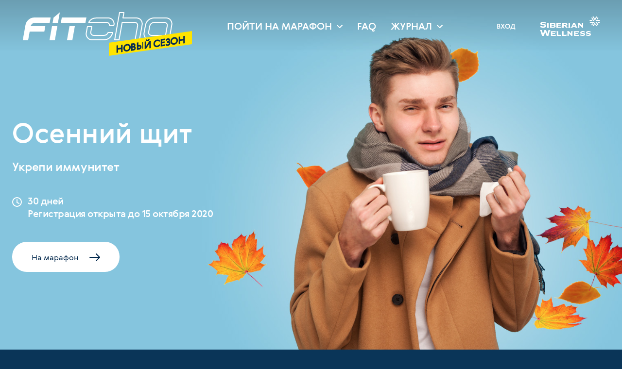

--- FILE ---
content_type: text/html; charset=utf-8
request_url: https://ru.siberianhealth.com/ru/fitcha/start/immunity/
body_size: 10405
content:
<!DOCTYPE html>
<html lang="ru">
<!-- this is ml-7 -->
<head>
    <meta name="viewport" content="width=device-width, initial-scale=1">
    <meta http-equiv="Content-Type" content="text/html; charset=utf-8" />
        <link rel="stylesheet" href="/static/fitcha/css/build.css?1768643784" media="screen" type="text/css"/>    <title>Fitcha</title>
    <script type="text/javascript">
        var shareUrl = 'https://ru.siberianhealth.com/ru/fitcha/start/immunity/';
        var copyLinkLabel = 'Копировать ссылку';
        var assetsPath = '/static/fitcha/';
    </script>
        <script type="text/javascript" language="javascript" src="/static/fitcha/js/build.js?1768643784"></script>    <meta property="og:title" content="FitCha. Новый сезон!">
    <meta property="og:url" content="https://ru.siberianhealth.com/ru/fitcha/start/immunity/">
    <meta property="og:description" content="FitCha. Новый сезон!">
    <meta property="og:image" content="https://ru.siberianhealth.com/static/fitcha/images/share_neutral.jpg?v=2">
    <meta property="og:image:type" content="image/jpeg">
    <meta property="og:image:width" content="720">
    <meta property="og:image:height" content="720">
    <script type="text/javascript" src="/ml_js/class/user/session.js?v=1768730184"></script>
<script type="text/javascript">
    User_Session.init({"cntr":"ru","lang":"ru","locale":"ru","contract":null,"sessionId":"oi57361ur304bdu2e01f4il1ps","mustAuth":false,"isTest":null,"secure":true,"domainName":"siberianhealth.com","requestJSON":false});
</script>    <script type="text/javascript">
    function initSourcebuster() {
        try {
            sbjs.init({
                lifetime: 24,
                session_length: 30,
                domain: 'siberianhealth.com'
            });
        } catch (err) {
            console.error(err);
        }
    }
</script>
<script async onload="initSourcebuster()" src="/ml_js/sourcebuster.min.js"></script>
<!-- Google Tag Manager -->
<script>(function(w,d,s,l,i){w[l]=w[l]||[];w[l].push({'gtm.start':
            new Date().getTime(),event:'gtm.js'});var f=d.getElementsByTagName(s)[0],
        j=d.createElement(s),dl=l!='dataLayer'?'&l='+l:'';j.async=true;j.src=
        'https://www.googletagmanager.com/gtm.js?id='+i+dl;f.parentNode.insertBefore(j,f);
    })(window,document,'script','dataLayer','GTM-M7FJTHM');</script>
<!-- End Google Tag Manager -->    <!-- Yandex.Metrika counter-->
<script type="text/javascript" >
    (function(m,e,t,r,i,k,a){m[i]=m[i]||function(){(m[i].a=m[i].a||[]).push(arguments)};
        m[i].l=1*new Date();k=e.createElement(t),a=e.getElementsByTagName(t)[0],k.async=1,k.src=r,a.parentNode.insertBefore(k,a)})
    (window, document, "script", "https://mc.yandex.ru/metrika/tag.js", "ym");

    ym(21951292, "init", {
        clickmap:true,
        trackLinks:true,
        accurateTrackBounce:true,
        webvisor:true,
        trackHash:true,
        ecommerce:"dataLayer"
    });
</script>
<!-- /Yandex.Metrika counter-->    </head>
<body class="menu-detached">
<!-- Google Tag Manager (noscript) -->
<noscript><iframe src="https://www.googletagmanager.com/ns.html?id=GTM-M7FJTHM"
                  height="0" width="0" style="display:none;visibility:hidden"></iframe></noscript>
<!-- End Google Tag Manager (noscript) -->
<noscript><div><img src="https://mc.yandex.ru/watch/21951292" style="position:absolute; left:-9999px;" alt="" /></div></noscript><div class="scene scene_restart-immunity scene_autumn-shield scene_ru">
    <div class="header header_mode_course">
    <div class="header__bg"></div>
    <div class="wrapper">
        <div class="header__text">
            <div class="header__text--left">
                    <div class="header__text--header">Осенний щит</div>
<div class="header__text--desc">
                                <p>Укрепи иммунитет</p>
                            </div>    <div class="header__text--term-cost">
            <div class="term">
                <svg width="20" height="20">
                    <use xlink:href="/static/fitcha/images/sprite.svg#icon-clock"></use>
                </svg>
                <span>
                                                                                                                30 дней                                                                                            <br />                                                        Регистрация открыта до 15 октября 2020                                                                                </span>
            </div>
            </div>
                <div class="header__text--button">
                    <a class="header__button button button_size_m button_theme_white analyticGoToCourseMoreInfo" href="#subscriptionsBlock">
                        <span>На марафон</span>
                        <svg width="22" height="16">
                            <use xlink:href="/static/fitcha/images/sprite.svg#icon-arrow-right"></use>
                        </svg>
                    </a>
                </div>
            </div>
        </div>
    </div>
</div>

<div class="top top_white">
    <div class="top__background"></div>
    <div class="top__overlay"></div>
    <div class="wrapper">
        <div class="fitcha-logo">
            <a href="/ru/fitcha/">
                <svg>
                    <use xlink:href="/static/fitcha/images/sprite.svg#fitcha-logo"></use>
                </svg>
                <span>Новый сезон</span>
            </a>
        </div>
        <nav class="navigation">
            <a class="navigation__link navigation__link_dropdown" href="#marathons">
                <span>Пойти на марафон</span>
                <svg width="12" height="7">
                    <use xlink:href="/static/fitcha/images/sprite.svg#icon-chevron_down"></use>
                </svg>
            </a>
                                                <a class="navigation__link" href="https://static.siberianhealth.com/public/DigitalMedia/SugarPatrol/FAQ%20marathon.pdf">
                                    <span>FAQ</span>
                </a>
                                        <a class="navigation__link navigation__link_dropdown" href="#journal">
                    <span>Журнал</span>
                    <svg width="12" height="7">
                        <use xlink:href="/static/fitcha/images/sprite.svg#icon-chevron_down"></use>
                    </svg>
                </a>
                    </nav>
        <div class="widget">
            <ul class="widget__list">
                <li class="widget__item">
                                            <a href="/ru/fitcha/auth/?returnUrl=https://ru.siberianhealth.com/ru/fitcha/start/immunity/" class="widget__link">
                                                                                                    <span class='enter analyticGoToAuth'>вход</span>
                                            </a>
                </li>
            </ul>
        </div>
        <div class="sw-logo">
            <a href="https://siberianhealth.com">
                <svg>
                    <use xlink:href="/static/fitcha/images/sprite.svg#sw-logo"></use>
                </svg>
            </a>
        </div>
        <div class="mobile-menu">
            <a href="#">
                <svg width="26" height="18">
                    <use xlink:href="/static/fitcha/images/sprite.svg#icon-burger"></use>
                </svg>
            </a>
        </div>
    </div>
    <nav class="navigation-dropdown" id="marathons">
        <div class="wrapper">
                                            <a class="navigation__link" href="/ru/fitcha/start/beauty-code/">Код красоты: микробиом</a>
                                            <a class="navigation__link" href="/ru/fitcha/start/keforma-sport-club-nutrition/">Keforma Sport Club Nutrition</a>
                                            <a class="navigation__link" href="/ru/fitcha/start/fragrance-box/">Шкатулка ароматов Siberian Wellness</a>
                                                                                                                                            <a class="navigation__link" href="/ru/fitcha/start/promo-nutrilogic/">Промо по нутрициологии</a>
                                            <a class="navigation__link" href="/ru/fitcha/start/pro-money/">PROmoney</a>
                                                                                                                                                                                                                                                                                                                                                            <a class="navigation__link" href="/ru/fitcha/start/neuro-detox-360/">НейроДетокс 360</a>
                                            <a class="navigation__link" href="/ru/fitcha/start/health-package/">Health package</a>
                                                                                                                                                                    </div>
    </nav>
            <nav class="navigation-dropdown" id="journal">
            <div class="wrapper">
                <a class="navigation__link" href="/ru/fitcha/news/">Новости</a>
                <a class="navigation__link" href="/ru/fitcha/experts/">Мнение эксперта</a>
                                <a class="navigation__link" href="/ru/fitcha/recipes/">Рецепты</a>
                            </div>
        </nav>
    </div><div class="course">

            <div class="course__block course__block_mode_intro">
            <div class="wrapper">
                    <div class="course-steps">

                    <div class="course-step">
                        <div class="course-step__image">
                            <svg width="70" height="58">
                                <use xlink:href="/static/fitcha/images/sprite.svg#icon-checklist-pen"></use>
                            </svg>
                        </div>
                        <div class="course-step__title">Специальная программа</div>
                        <div class="course-step__desc">Качаем иммунитет 30&nbsp;дней! Получаем новые знания, взрываем мифы и&nbsp;предубеждения на&nbsp;тему иммунитета.</div>
                    </div>

                    <div class="course-step">
                        <div class="course-step__image">
                            <svg width="60" height="60">
                                <use xlink:href="/static/fitcha/images/sprite.svg#icon-certificate"></use>
                            </svg>
                        </div>
                        <div class="course-step__title">Яркие бонусы</div>
                        <div class="course-step__desc">Скидки на&nbsp;участие в&nbsp;следующих wellness марафонах и&nbsp;на&nbsp;продукцию Siberian Wellness, а&nbsp;также лайфхаки от&nbsp;экспертов ЗОЖ.</div>
                    </div>

                    <div class="course-step">
                        <div class="course-step__image">
                            <svg width="105" height="52">
                                <use xlink:href="/static/fitcha/images/sprite.svg#icon-cup-stars"></use>
                            </svg>
                        </div>
                                                    <div class="course-step__title">Еженедельные розыгрыши</div>
                            <div class="course-step__desc">Умные колонки &laquo;Алиса&raquo;, фитнес-браслеты, умные весы, другие устройства и&nbsp;атрибутика/продукция Siberian Wellness.</div>
                                            </div>

                </div>

            </div><!-- /.wrapper -->
        </div><!-- /.course__block -->

    
    <div class="course__block">
        <div class="course__header">Что ты получишь</div>

                    <div class="course-cards course-cards--new">

                                    <div class="course-card course-card_theme_gray">
    <div class="course-card__image" style="background-image:url(https://static.siberianhealth.com/public/blog-post/ru-big.jpg);"></div>
    <div class="course-card__info">
        <div class="course-card__info-wrapper">
                                                <div class="course-card__title">Продукт</div>
                <div class="course-card__desc">Экспертный контент включает рекомендации по комплексному применению продуктов Siberian Wellness для поддержки иммунитета. Ты можешь придерживаться их или выбрать любые другие наши продукты, предназначенные для иммунной защиты.</div>
                                        </div>
    </div>
</div>                
                <div class="course-card course-card_theme_yellow">
                    <div class="course-card__image" style="background-image:url(/static/fitcha/images/restart_immunity_course_card_2.jpg);"></div>
                    <div class="course-card__info">
                        <div class="course-card__info-wrapper">
                            <div class="course-card__title">Экспертный контент</div>
                            <div class="course-card__desc">30&nbsp;дней мы&nbsp;будем заниматься иммунным ликбезом и&nbsp;закреплять знания на&nbsp;практике. Ты&nbsp;узнаешь, с&nbsp;чего начинается иммунитет и&nbsp;как сделать его сильным союзником в&nbsp;борьбе с&nbsp;вирусами.</div>
                        </div>
                    </div>
                </div>

                <div class="course-card course-card_theme_gray">
                    <div class="course-card__image" style="background-image:url(/static/fitcha/images/restart_immunity_course_card_3.jpg);"></div>
                    <div class="course-card__info">
                        <div class="course-card__info-wrapper">
                            <div class="course-card__title">Поддержка</div>
                            <div class="course-card__desc">Каждый день&nbsp;&mdash; новый шаг к&nbsp;достижению цели под чутким руководством наших экспертов. Скучные советы и&nbsp;непроверенные страшилки&nbsp;&mdash; это не&nbsp;про нас! Прокачиваем иммунитет, поддерживаем питанием и&nbsp;активным образом жизни.</div>
                        </div>
                    </div>
                </div>

            </div><!-- /.course-cards -->
            </div><!-- /.course__block -->
    <div class="course__block" id="info">
    <div class="wrapper">

        <div class="course-info-block">
            <div class="course-info-block__text">                    
                <div class="course-info-block__title">Если я впервые заказываю продукцию Siberian Wellness, для меня будут бонусы?</div>
                <div class="course-info-block__subtitle">Конечно! Для тех, кто впервые в Siberian Wellness, – еще больше осенних бонусов!</div>
                <div class="course-info-block__desc">
                    <ul>
                        <li><strong>В&nbsp;ноябре</strong>: зарегистрируйся в Компании и в месяц регистрации стань участником марафона «Осенний щит».</li>
                        <li><strong>В&nbsp;декабре</strong>: получи скидку 7% по промокоду FITCHA7 на любой заказ от 1700 рублей*!</li>
                        <li><strong>В&nbsp;январе</strong>: сделай заказ на сумму от 1700 рублей* и получи сертификат на 350 бонусных рублей** в феврале. А еще тебя ждет кэшбэк за каждый заказ – до 15% (для Клиента) и до 25% (для Бизнес-Партнера)!</li>
                        <p><small><em>* Сумма заказа должна составлять 50 и более баллов.<br>** Условия акции действуют только при выполнении 50 баллов в ноябре, декабре и январе 2021 г.</em></small></p>
                    </ul>
                    <p><small><a href="https://ru.siberianhealth.com/ru/privileged-client/">Условия</a> начисления кэшбэка для Привилегированных клиентов</small></p>
                    <p><small><a href="https://ru.siberianhealth.com/ru/business-new/#/profit">Условия</a> для Бизнес-Партнеров</small></p>
                </div>
            </div>
            <div class="course-info-block__image">
                <img src="https://static.siberianhealth.com/public/DigitalMedia/Fitcha/images/immunity-info-img_ru.png" alt="">
            </div>
        </div>

    </div><!-- /.wrapper -->
        </div><!-- /.course__block -->
    <div class="course__block course__block_theme_blue" id="subscriptionsBlock">
        <div class="wrapper">
                <div style="text-align: center;font-size: 22px;line-height: 59px;font-weight: 500;">Регистрация закрыта</div>
        </div>
    </div>
</div>
    <div class="info-line">
        <div class="wrapper">
            <div class="share-block">
                <div class="share-block__title">Поделиться:</div>
                <div class="share-block__list">
                    <div class="share-block__yandex" data-url="https://ru.siberianhealth.com/ru/fitcha/start/immunity/" data-title="FitCha. Новый сезон!" data-description="FitCha. Новый сезон!" data-image="https://ru.siberianhealth.com/static/fitcha/images/share_neutral.jpg"></div>
                </div>
                <div class="share-block__svg">
                    <svg class="social-svg-vkontakte" width="54" height="53" xmlns="http://www.w3.org/2000/svg"><g fill="none" fill-rule="evenodd"><rect stroke="#E8E8E8" x=".5" y=".5" width="52.266" height="52" rx="26"/><path d="M39.368 29.346c-1.772-1.63-1.772-1.63-.035-3.858.313-.404.675-.868 1.082-1.405 2.698-3.566 2.81-4.744 2.565-5.427-.156-.426-.61-.937-1.898-.937 0 0 .259.016-5.268.042a1.67 1.67 0 0 0-.835.21c-.414.248-.645.712-.706.848-.849 2.244-3.181 6.394-4.1 6.792-.364-.417-.253-2.097-.177-3.229.148-2.232.317-4.761-1.594-5.217-1.348-.325-5.285-.413-6.605.232-.539.262-1.252.911-1.15 1.532l.158.564.505.065c.332.04.75.175.934.423.465.675.565 5.08.104 5.668-.856-.09-3.18-4.175-4.185-6.698-.036-.087-.233-.535-.622-.818-.41-.3-.917-.397-1.135-.424l-4.516.029c-.23.007-1.016.066-1.428.554-.456.535-.193 1.32-.12 1.507.146.327 3.618 8.06 7.644 12.219 3.44 3.552 6.851 3.452 9.38 3.475 1.724 0 1.943-.079 2.171-.325.474-.505.511-1.232.543-1.875.048-.972.131-1.295.563-1.43.334 0 1.167.956 1.664 1.528.615.707 1.252 1.436 1.95 1.912.998.68 1.856.782 2.278.782 0 0-.22-.008 4.452-.064.145-.008 1.433-.11 1.913-1.015.195-.369.317-.99-.226-1.885-.682-1.234-2.135-2.698-3.306-3.775z" fill="#00B9F0"/></svg>
                    <svg class="social-svg-facebook" width="55" height="53" xmlns="http://www.w3.org/2000/svg"><g transform="translate(.882)" fill="none" fill-rule="evenodd"><rect stroke="#E8E8E8" x=".5" y=".5" width="52.266" height="52" rx="26"/><path d="M35.044 21.859h-5.852v-2.546c0-1.197.814-1.476 1.387-1.476h4.097V12.57l-5.935-.017c-5.383 0-6.405 3.927-6.405 6.441v2.865h-4.113v5.344h4.113v16.034h6.856V27.203h5.28l.572-5.344z" fill="#00B9F0"/></svg>
                    <svg class="social-svg-twitter" width="54" height="53" xmlns="http://www.w3.org/2000/svg"><g transform="translate(.166)" fill="none" fill-rule="evenodd"><rect stroke="#E8E8E8" x=".5" y=".5" width="52.266" height="52" rx="26"/><path d="M42.052 18.417c-1.067.478-1.967.494-2.922.02 1.232-.74 1.288-1.259 1.733-2.659a11.941 11.941 0 0 1-3.785 1.456 5.94 5.94 0 0 0-4.35-1.892c-3.292 0-5.96 2.682-5.96 5.986 0 .47.053.927.154 1.364-4.954-.249-9.345-2.633-12.284-6.255a5.99 5.99 0 0 0-.808 3.011 5.99 5.99 0 0 0 2.652 4.982 5.928 5.928 0 0 1-2.699-.748l-.001.075c0 2.9 2.055 5.319 4.782 5.87a5.957 5.957 0 0 1-2.693.102c.76 2.378 2.96 4.109 5.568 4.157a11.943 11.943 0 0 1-8.823 2.478 16.817 16.817 0 0 0 9.135 2.689c10.963 0 16.956-9.121 16.956-17.031 0-.26-.004-.516-.016-.775 1.163-.843 2.563-1.63 3.361-2.83" fill="#00B9F0"/></svg>
                    <svg class="social-svg-telegram" width="54" height="53" xmlns="http://www.w3.org/2000/svg"><g transform="translate(.45)" fill="none" fill-rule="evenodd"><rect stroke="#E8E8E8" x=".5" y=".5" width="52.266" height="52" rx="26"/><path d="M38.982 13.549l-5.191 24.845a.832.832 0 0 1-1.301.5l-7.087-5.12a1.176 1.176 0 0 0-1.429.04l-3.929 3.187a.831.831 0 0 1-1.317-.394l-2.729-8.73-7.048-2.618c-.716-.267-.722-1.272-.008-1.546L37.87 12.61a.83.83 0 0 1 1.112.94zm-6.919 4.493l-13.775 8.441a1.377 1.377 0 0 0-.606 1.553l1.49 5.207c.105.37.643.331.695-.05l.387-2.855c.073-.538.33-1.033.73-1.403L32.353 18.42c.213-.196-.042-.53-.29-.378z" fill="#00B9F0" fill-rule="nonzero"/></svg>
                </div>
            </div>
            <div class="auth-block"><a href="/ru/fitcha/auth/" class="analyticGoToAuthInShare">Авторизуйся</a>, если зарегистрирован в Siberian Wellness</div>
        </div>
    </div>
<script type="text/javascript" src="/ml_js/controller/fitcha/start.js?v=1.861"></script>
<script type="text/javascript">
    $(function() {
        Controller_Fitcha_Start.init({"courseId":4});
    });
</script>                    <div class="footer">
        <div class="wrapper">
            <div class="footer__top">
                <ul>
                    <li>
                        <div class="footer__header">Курс</div>
                        <ul>
                                                                                            <li><a href="/ru/fitcha/start/beauty-code/">Код красоты: микробиом</a></li>
                                                                                            <li><a href="/ru/fitcha/start/keforma-sport-club-nutrition/">Keforma Sport Club Nutrition</a></li>
                                                                                            <li><a href="/ru/fitcha/start/fragrance-box/">Шкатулка ароматов Siberian Wellness</a></li>
                                                                                            <li><a href="/ru/fitcha/start/prebiotics/">Пребиотики с Дмитрием Алексеевым</a></li>
                                                                                            <li><a href="/ru/fitcha/start/keforma-slender-sport-club/">Keforma Sport Club Стройность</a></li>
                                                                                            <li><a href="/ru/fitcha/start/make-money-sw-navigator/">Делай деньги с навигатором SWmoney</a></li>
                                                                                            <li><a href="/ru/fitcha/start/tea-workshop/">Мастерская чая</a></li>
                                                                                                                            <li><a href="/ru/fitcha/start/keforma-sport-club/">Keforma Sport Club</a></li>
                                                                                                                                                            <li><a href="/ru/fitcha/start/be-harmony/">Настрой на стройность</a></li>
                                                                                            <li><a href="/ru/fitcha/start/pro-health/">PRO Здоровье</a></li>
                                                                                            <li><a href="/ru/fitcha/start/financial-literacy/">Финансовая грамотность</a></li>
                                                                                            <li><a href="/ru/fitcha/start/make-up-2022/">Марафон Make up 2022</a></li>
                                                                                                                            <li><a href="/ru/fitcha/start/teeths-marathon/">Марафон красивой улыбки</a></li>
                                                                                            <li><a href="/ru/fitcha/start/make-up/">Марафон Make up</a></li>
                                                                                            <li><a href="/ru/fitcha/start/glucontrol/">GLUCOntrol</a></li>
                                                                                            <li><a href="/ru/fitcha/start/nutrition-pro/">Nutrition PRO</a></li>
                                                                                            <li><a href="/ru/fitcha/start/change-world/">Меняю мир</a></li>
                                                                                            <li><a href="/ru/fitcha/start/health-kids/">Healthy Kids</a></li>
                                                                                            <li><a href="/ru/fitcha/start/spring-reneval/">Весеннее обновление</a></li>
                                                                                            <li><a href="/ru/fitcha/start/beauty-marathon/">Beauty-марафон</a></li>
                                                                                            <li><a href="/ru/fitcha/start/january-restart/">Январь: Перезагрузка</a></li>
                                                                                                                            <li><a href="/ru/fitcha/start/sugar-patrol/">Сахарный патруль</a></li>
                                                                                            <li><a href="/ru/fitcha/start/immunity-detox-pro/">Detox PRO</a></li>
                                                                                                                                                            <li><a href="/ru/fitcha/start/neuro-detox-360/">НейроДетокс 360</a></li>
                                                                                            <li><a href="/ru/fitcha/start/health-package/">Health package</a></li>
                                                                                                                                                                                                                                                                                                                                                    </ul>
                    </li>
                                                        </ul>
            </div>
            <div class="footer__bottom">
                <a href="/ru/fitcha/">
                    <svg class="logo" viewBox="0 0 222 43" xmlns="http://www.w3.org/2000/svg">
                        <g fill="none" fill-rule="evenodd">
                            <path class="fill" d="M57.73 9.177l-1.2 6.803h36.323l1.199-6.803H57.731zm12.456 13.038l-3.503 19.843h6.811l3.5-19.843h-6.808z"/>
                            <path class="stroke" d="M194.57 9.176c-6.258 0-12.248 5.087-13.352 11.338l-1.8 10.206c-1.105 6.252 3.089 11.338 9.348 11.338h15.324l1.2-6.804h-15.323c-2.504 0-4.182-2.033-3.74-4.534l1.803-10.206c.44-2.5 2.835-4.536 5.34-4.536h17.025c2.504 0 4.182 2.035 3.741 4.536l-2.603 14.74-1.2 6.804h6.81l3.803-21.544c1.103-6.25-3.09-11.338-9.35-11.338H194.57z" stroke-width="1.2"/>
                            <path class="fill" d="M17.156 9.176c-6.258 0-12.249 5.087-13.353 11.338L0 42.058h6.81L9.112 29.02h22.135l1.201-6.804H10.314l.3-1.7c.441-2.502 2.839-4.537 5.341-4.537h23.27l1.2-6.802H17.157z"/>
                            <path class="stroke" d="M142.361 1.24l-3.403 19.274-3.803 21.544h6.811l3.802-21.544c.003-.01.007-.02.007-.03l.796-4.506h19.295c2.504 0 4.18 2.035 3.74 4.536l-3.804 21.544h6.81l3.805-21.544c1.102-6.25-3.091-11.338-9.352-11.338H147.77l1.401-7.936h-6.81zM108.342 9.176c-4.645 0-9.137 2.804-11.598 6.802h27.422c2.504 0 4.182 2.035 3.74 4.536h6.81c1.105-6.25-3.09-11.338-9.348-11.338h-17.026zM94.689 22.215l-1.502 8.505c-1.103 6.252 3.092 11.338 9.35 11.338h17.026c6.26 0 12.249-5.086 13.353-11.338h-6.81c-.442 2.501-2.838 4.534-5.342 4.534h-17.027c-2.502 0-4.18-2.033-3.739-4.534l1.5-8.505h-6.81z" stroke-width="1.2"/>
                            <path class="fill" d="M45.673 9.176l-1.201 6.802h6.81L53.884 1.24zM43.37 22.215l-3.5 19.844h6.81l3.502-19.844z"/>
                        </g>
                    </svg>
                </a>
                <div class="footer__splitter"></div>
                <a href="https://siberianhealth.com">
                    <svg width="149" height="49" xmlns="http://www.w3.org/2000/svg"><g fill="none" fill-rule="evenodd"><g fill="#FFF"><path d="M9.11 18.883c3.52.294 6.343 1.393 6.343 4.314 0 2.653-2.07 4.662-7.446 4.662-2.393 0-4.166-.295-6.317-1.045-.538-.188-.832-.026-1.13.51l-.429-.162 1.694-4.126c1.746 1.285 3.467 1.796 6.101 1.796 2.5 0 3.844-.697 3.844-1.58 0-.94-1.64-1.18-5.457-1.449C3.652 21.617.91 20.651.91 17.892c0-2.814 2.877-4.449 6.532-4.449 1.881 0 4.382.483 6.182 1.126.592.188.94.027 1.21-.402l.403.189-1.638 3.402c-1.507-.724-4.006-1.286-5.968-1.286-1.478 0-3.066.268-3.066 1.097 0 .805.943 1.019 4.544 1.314M17.235 27.238c.563 0 .887-.321.887-.911V17.28c0-.59-.324-.91-.914-.91v-.456h5.425v.456c-.591 0-.913.32-.913.91v9.047c0 .59.322.91.886.91v.456h-5.371v-.455zM38.82 24.266c0 2.302-1.69 3.426-5.129 3.426h-8.405V17.279c0-.561-.349-.909-.913-.909v-.455h8.675c3.544 0 5.342 1.043 5.342 2.918 0 1.205-.724 2.114-1.771 2.542 1.45.455 2.201 1.42 2.201 2.891zm-9.935-3.587h4.269c1.235 0 1.773-.374 1.773-1.231 0-.936-.644-1.285-2.31-1.285h-3.732v2.516zm6.229 3.266c0-.883-.617-1.339-2.228-1.339h-4.001v2.838h3.974c1.424 0 2.255-.482 2.255-1.499zM53.44 24.427v3.266H41.3v-10.44c0-.561-.322-.884-.911-.884v-.455h12.62v3.266h-.484c0-.588-.322-.909-.885-.909h-6.714v2.167h6.552v2.248h-6.552v2.651h7.144c.563 0 .885-.32.885-.91h.484zM69.216 27.21v.483h-4.27l-3.035-4.39H59.63v4.39h-3.625V17.28a.904.904 0 0 0-.914-.91v-.456h8.567c2.847 0 4.78 1.472 4.78 3.507 0 1.606-1.209 2.918-2.9 3.507l2.605 3.747c.268.401.617.536 1.074.536zm-9.587-6.183h2.928c1.395 0 2.12-.508 2.12-1.445 0-.991-.644-1.418-2.04-1.418H59.63v2.863zM70.67 27.238c.563 0 .887-.321.887-.911V17.28c0-.59-.324-.91-.913-.91v-.456h5.425v.456c-.592 0-.914.32-.914.91v9.047c0 .59.322.91.887.91v.456H70.67v-.455zM93.182 27.238v.455h-4.269l-1.102-2.41h-5.343l-1.1 2.41h-3.95v-.455c.457 0 .806-.189.968-.51l3.947-8.512c.19-.373.295-.801.295-1.15 0-.454-.16-.696-.455-.696v-.456h5.048l4.888 10.76c.16.348.563.564 1.073.564zm-6.229-3.854l-1.773-3.935-1.827 3.935h3.6zM107.977 15.915v.455c-.563 0-.913.321-.913.91v10.412h-2.577l-6.66-7.147v7.147h-3.224V17.28c0-.59-.321-.91-.911-.91v-.456h4.485l5.664 6.076v-6.076h4.136zM25.72 34.216v.482c-.807.107-1.37.509-1.532 1.072l-3.494 12.54h-4.166l-3.55-9.244-3.331 9.243H5.48L1.233 35.368c-.135-.428-.537-.67-1.102-.67v-.482h4.623l2.985 9.03 3.44-9.03h3.79l3.494 8.949 2.526-8.95h4.731zM39.743 45.037v3.266H27.604v-10.44c0-.56-.322-.883-.913-.883v-.455h12.622v3.266h-.484c0-.588-.322-.91-.885-.91H31.23v2.168h6.552v2.248H31.23v2.651h7.144c.563 0 .885-.32.885-.91h.484zM42.858 37.89c0-.589-.322-.91-.913-.91v-.455h4.538v9.102h5.908c.59 0 .913-.322.913-.91h.457v3.587H42.858V37.89zM56.339 37.89c0-.589-.322-.91-.914-.91v-.455h4.54v9.102h5.906c.592 0 .914-.322.914-.91h.457v3.587H56.339V37.89zM83.375 36.526v.455c-.563 0-.913.32-.913.91v10.412h-2.577l-6.66-7.147v7.147h-3.222V37.892c0-.59-.322-.911-.913-.911v-.455h4.484l5.665 6.076v-6.076h4.136zM98.312 45.037v3.266H86.174v-10.44c0-.56-.322-.883-.912-.883v-.455h12.62v3.266H97.4c0-.588-.322-.91-.885-.91h-6.715v2.168h6.553v2.248H89.8v2.651h7.145c.563 0 .885-.32.885-.91h.483zM107.37 41.075c2.984.374 5.458 1.018 5.458 3.563 0 2.707-2.742 3.832-5.914 3.832-2.124 0-4.328-.401-6.56-1.206l.968-3.162.458.135c-.08.509.187.83.779 1.098 1.237.51 2.445.723 3.95.723 1.291 0 2.823-.187 2.823-1.151 0-.751-.886-1.018-4.382-1.368-2.177-.213-4.407-1.018-4.407-3.296 0-2.464 2.794-3.884 6.236-3.884 1.8 0 3.44.348 5.644 1.153l-1.397 2.973-.43-.213c.133-.323.053-.724-.43-.94-.888-.374-2.553-.562-3.549-.562-1.13 0-2.58.296-2.58 1.18 0 .643 1.021.83 2.285.99l1.049.135zM121.784 41.075c2.984.374 5.458 1.018 5.458 3.563 0 2.707-2.742 3.832-5.914 3.832-2.124 0-4.328-.401-6.56-1.206l.97-3.162.456.135c-.08.509.187.83.779 1.098 1.237.51 2.447.723 3.952.723 1.29 0 2.821-.187 2.821-1.151 0-.751-.886-1.018-4.382-1.368-2.176-.213-4.407-1.018-4.407-3.296 0-2.464 2.794-3.884 6.236-3.884 1.802 0 3.44.348 5.646 1.153l-1.399 2.973-.43-.213c.135-.323.054-.724-.43-.94-.888-.374-2.553-.562-3.549-.562-1.127 0-2.58.296-2.58 1.18 0 .643 1.021.83 2.285.99l1.048.135z"/></g><path fill="#00B9F0" d="M142.598 7.63l1.965-3.392-1.463-2.525-3.428 5.917zM137.207 11.887h11.785l-1.462-2.525h-8.86zM143.6 16.144h3.93l1.462-2.526h-6.854zM134.198 13.618h-11.786l1.463 2.527h8.86zM127.804 9.361h-3.93l-1.462 2.526h6.854zM135.702 14.484l-5.894 10.174h2.928l4.43-7.649zM128.807 17.875l-1.965 3.392 1.464 2.525 3.427-5.917zM134.198 11.887l-5.892-10.174-1.463 2.525 4.429 7.65zM136.705 21.267l1.965 3.392h2.925l-3.427-5.917zM137.207 13.618l5.893 10.174 1.462-2.525-4.43-7.649zM141.595.847h-2.926l-2.968 5.123-2.966-5.123h-2.926l5.892 10.174z"/></g></svg>
                </a>
                                    <div class="footer__agreement"><a href="https://static.siberianhealth.com/public/DigitalMedia/SugarPatrol/Pravila_provedeniya_programmy_FitCha._novyy_sezon.pdf" target="_blank">Правила проведения Программы «FitCha. Новый сезон»</a></div>
                    <div class="footer__copy">© 1996 - 2026. ООО Международная компания «Сибирское здоровье». Все права защищены.</div>
                            </div>
            <div class="footer__award">
                <img src="/static/fitcha/images/footer-award.svg" alt="">
                <div>Siberian Wellness – официальный поставщик XXIX Всемирной зимней универсиады 2019 года в г. Красноярске в категории «Обогащенные продукты питания».</div>
                                    <div class="footer__agreement"><a href="https://static.siberianhealth.com/public/DigitalMedia/SugarPatrol/Pravila_provedeniya_programmy_FitCha._novyy_sezon.pdf" target="_blank">Правила проведения Программы «FitCha. Новый сезон»</a></div>
                    <div class="footer__copy">© 1996 - 2026. ООО Международная компания «Сибирское здоровье». Все права защищены.</div>
                            </div>
        </div>
    </div>
</div>
<div class="burger-menu">
    <div class="burger-menu__close">
        <svg width="16" height="16" xmlns="http://www.w3.org/2000/svg"><g stroke="#FFF" stroke-width="1.5" fill="none" fill-rule="evenodd" stroke-linecap="round" stroke-linejoin="round"><path d="M15 1L8 8 1 1"/><path d="M.896 14.858l7-7 7 7"/></g></svg>
    </div>
    <div class="burger-menu__wrapper">
        <div class="burger-menu__top">
            <a href="/ru/fitcha/auth/" class="enter-link"><svg width="16" height="16" xmlns="http://www.w3.org/2000/svg">
                    <path d="M8 8c2.21 0 4-1.79 4-4s-1.79-4-4-4-4 1.79-4 4 1.79 4 4 4zm0 2c-2.67 0-8 1.34-8 4v1c0 .55.45 1 1 1h14c.55 0 1-.45 1-1v-1c0-2.66-5.33-4-8-4z" fill-rule="evenodd"/></svg>
                                    <span class='enter'>вход</span>
                            </a>
                    </div>
        <div class="burger-menu__menu">
            <ul>
                <li>
                    <div class="footer__header">Пойти на марафон</div>
                    <ul>
                                                    <li><a href="/ru/fitcha/start/immunity-detox-pro/">Detox PRO</a></li>
                                                                                                                                                                                                    <li><a href="/ru/fitcha/start/sugar-patrol/">Сахарный патруль</a></li>
                                                                            <li><a href="https://static.siberianhealth.com/public/DigitalMedia/SugarPatrol/FAQ%20marathon.pdf" target="_blank">FAQ</a></li>
                                            </ul>
                </li>
                                    <li>
                        <div class="footer__header">Журнал</div>
                        <ul>
                            <li><a href="/ru/fitcha/news/">Новости</a></li>
                            <li><a href="/ru/fitcha/experts/">Мнение эксперта</a></li>
                                                        <li><a href="/ru/fitcha/recipes/">Рецепты</a></li>
                                                    </ul>
                    </li>
                                            </ul>
        </div>
            </div>
</div><script type="text/javascript">
    $(function() {
        Controller_Fitcha_Index.init();
        Controller_Fitcha_Analytic.init();
    });
</script>
</body>
</html>

--- FILE ---
content_type: image/svg+xml
request_url: https://ru.siberianhealth.com/static/fitcha/images/footer-award.svg
body_size: 21872
content:
<svg width="126" height="123" xmlns="http://www.w3.org/2000/svg" xmlns:xlink="http://www.w3.org/1999/xlink"><defs><path id="a" d="M0 121.906h125.835V0H0z"/></defs><g transform="translate(0 -3)" fill="none" fill-rule="evenodd"><path d="M38.561 107.343l1.998 4.092s.09.15 0 .21-.299.06-.299.06l-2.109.23s-.22 0-.21.11c.01.11.23.14.51.16l2.378.24c.136.01.257.09.32.21.072.145.152.285.24.421 0 0 .13.18 0 .23a4.453 4.453 0 0 1-.72.08l-3.846.45s-.15 0-.15.09.06.13.21.14l2.627.28a.701.701 0 0 1 .41.16c.129.148.266.288.41.421 0 0 .15.13 0 .16s-.88.12-.88.12l-3.947.33s-.139 0-.139.1.1.13.22.14l5.785.42a.445.445 0 0 1 .24 0c.08 0 .08.08.08.08l.489.49s.12.1.1.14a.127.127 0 0 1-.11.07l-4.786.43s-.16 0-.18.11c-.02.111.16.13.16.13l5.995.481a.441.441 0 0 1 .33.14c.13.15.45.46.45.46s.09.111 0 .141c-.09.03-.35.06-.35.06l-4.616.37s-.12 0-.12.09.07.14.18.14l4.915.46s.21 0 .15.18l-.12.501s0 .15-.28.18l-2.747.36s-.15 0-.15.09 0 .12.19.14l2.608.28s.21 0 .17.24c-.04.24-.56 3.132-.56 3.132s0 .14-.06.14a1.73 1.73 0 0 1-.33-.18l-4.835-3.001-5.586 3.381s-.23.15-.39 0c-.159-.15-.05-.55-.05-.55l1-6.003-4.556-4.543s-.21-.31.09-.46c.3-.15 6.374-.94 6.374-.94l2.847-5.704s.09-.27.32-.25c.23.02.32.35.32.35" fill="#FFF"/><path d="M51.154 107.324l1.999 4.092s.08.15 0 .2c-.08.05-.3.06-.3.06l-2.158.23s-.21 0-.2.11c.01.11.23.14.52.16l2.367.24a.39.39 0 0 1 .32.2c.072.149.152.292.24.43 0 0 .13.17 0 .221-.234.05-.471.077-.71.08l-3.847.46s-.149 0-.149.08.06.13.21.14l2.628.29c.15.008.293.064.41.161.12.13.419.42.419.42s.15.13 0 .16-.87.11-.87.11l-3.946.33s-.14 0-.14.11.09.13.22.14l5.775.41a.582.582 0 0 1 .24 0c.07.05.07.08.07.08l.49.49s.13.091.099.142c-.03.049-.12.06-.12.06l-4.786.43s-.16 0-.17.11c-.01.11.15.13.15.13l5.995.49a.43.43 0 0 1 .33.14c.145.157.299.308.46.45 0 0 .08.11 0 .14-.08.03-.35.05-.35.05l-4.627.37s-.12 0-.12.09a.15.15 0 0 0 .16.14h.001c.11 0 4.936.46 4.936.46s.21 0 .14.181l-.12.5s0 .14-.28.18l-2.748.33s-.14 0-.15.08c-.01.08 0 .12.18.14l2.618.28s.2 0 .16.24c-.04.241-.57 3.142-.57 3.142s0 .12-.05.13a1.804 1.804 0 0 1-.32-.19l-4.845-3.001-5.616 3.362s-.23.16-.38 0-.05-.59-.05-.59l1-6.004-4.586-4.502s-.21-.301.08-.46c.29-.16 6.375-.941 6.375-.941l2.957-5.583s.09-.27.32-.24c.23.03.32.35.32.35" fill="#FFF"/><path d="M63.553 107.324l1.998 4.092s.08.15 0 .2c-.08.05-.3.06-.3.06l-2.147.23s-.21 0-.21.11.24.14.52.16l2.377.24c.131.007.25.084.31.2.09.2.24.43.24.43s.13.17 0 .221c-.233.051-.47.078-.71.08l-3.846.46s-.14 0-.14.08.05.13.21.14l2.628.29a.668.668 0 0 1 .399.161c.12.13.42.42.42.42s.15.13 0 .16-.88.11-.88.11l-3.996.33s-.13 0-.13.11.09.13.21.14l5.785.41a.55.55 0 0 1 .24 0c.08.05.08.08.08.08l.49.49s.119.091.089.142a.14.14 0 0 1-.11.06l-4.785.43s-.16 0-.18.11c-.02.11.16.13.16.13l5.995.49a.428.428 0 0 1 .32.14c.119.15.448.45.448.45s.09.11 0 .14c-.09.03-.359.05-.359.05l-4.616.37s-.12 0-.12.09.06.14.17.14l4.925.46s.2 0 .15.181c-.05.18-.12.5-.12.5s0 .14-.29.18l-2.757.33s-.13 0-.14.08c-.01.08 0 .12.18.14l2.608.28s.2 0 .17.24l-.57 3.142v.13a1.548 1.548 0 0 1-.33-.19l-4.845-3.001-5.536 3.472s-.21.16-.39 0c-.18-.16-.05-.591-.05-.591l1-6.003-4.556-4.502s-.21-.3.09-.46c.3-.16 6.365-.941 6.365-.941l2.857-5.693s.08-.27.32-.24c.24.03.31.35.31.35" fill="#FFF"/><path d="M75.506 107.332l1.999 4.093s.08.15 0 .21-.23.1-.23.1l-2.148.23s-.21 0-.2.11c.01.11.23.14.52.16l2.367.24a.41.41 0 0 1 .33.21c.07.145.146.285.23.42 0 0 .13.18 0 .23a4.336 4.336 0 0 1-.71.08l-3.856.451s-.15 0-.15.09.07.13.21.14l2.628.28c.15.007.294.063.41.16.128.148.265.288.41.421 0 0 .149.13 0 .16-.151.03-.87.12-.87.12l-3.997.33s-.14 0-.14.1.09.13.22.14l5.785.42a.495.495 0 0 1 .25 0c.07 0 .07.08.07.08l.48.49s.13.1.1.14a.13.13 0 0 1-.12.07l-4.786.43s-.16 0-.17.11c-.01.111.15.131.15.131l5.994.48a.438.438 0 0 1 .33.14c.145.162.298.316.46.46 0 0 .09.11 0 .14-.09.03-.35.06-.35.06l-4.626.37s-.14 0-.14.09.09.141.19.141l4.926.46s.21 0 .15.18-.13.5-.13.5 0 .15-.28.18l-2.748.341s-.15 0-.16.09c-.01.09 0 .12.19.14l2.608.28s.21 0 .16.24c-.05.24-.56 3.142-.56 3.142s0 .13-.05.13a1.682 1.682 0 0 1-.32-.18l-4.845-3.002-5.615 3.362s-.23.15-.38 0-.06-.59-.06-.59l1-6.003-4.577-4.493s-.22-.31.08-.46c.3-.15 6.375-.94 6.375-.94l2.857-5.704s.08-.27.32-.25c.24.02.32.35.32.35" fill="#FFF"/><path d="M87.998 107.332l1.998 4.093s.08.15 0 .21-.29.06-.29.06l-2.158.23s-.21 0-.2.11c.01.11.23.14.51.16l2.308.19a.511.511 0 0 1 .35.19l.22.31s.17.21 0 .27a6.97 6.97 0 0 1-.83.11l-3.747.401s-.15 0-.15.09.07.13.21.14c.14.01 9.622.28 9.622.28h1.329a.24.24 0 0 1 .16.07l-.33.38a2.047 2.047 0 0 1-.4.331c-.254.04-.511.063-.769.07l-10.99.44s-.14 0-.14.1.09.13.23.14l10.061.47a.55.55 0 0 1 .24 0c.07.05 0 .13 0 .13l-.26.25-.13.14a.995.995 0 0 1-.3.11l-7.803.54s-.16 0-.18.11c-.02.111.16.12.16.12l6.354.411s.27 0 .27.08a2 2 0 0 1-.33.44s-.24.241-.289.27c-.05.03-.35.09-.35.09l-3.827.36s-.13 0-.13.091c0 .09.07.14.18.14l2.997.24.75.06c.3 0 .35.08.36.16.01.08.1.71.1.71s0 .15-.3.211c-.3.06-1.999.26-1.999.26s-.169 0-.169.1 0 .12.18.14c.18.02-.2 0 2.307.26a.24.24 0 0 1 .25.23v.01c0 .26.52 3.002.52 3.002a.51.51 0 0 1-.1.48c-.13.13-.56-.16-.56-.16l-5.425-3.281-5.615 3.411s-.22.15-.38 0 0-.59 0-.59l1-6.003-4.577-4.493s-.22-.31.08-.46c.3-.15 6.485-.82 6.485-.82l2.857-5.704s.09-.26.32-.24c.23.02.32.35.32.35M101.374 22.585l-8.6 4.335-.057.578 8.969-4.52zM98.373 19.613l-5.587 2.82-.069.578 5.968-3.005zM95.036 14.858l-1.061.532-.07.578 1.443-.728zM97.444 17.83l-4.075 2.046-.058.578 4.444-2.243zM99.873 20.802l-7.087 3.572-.069.578 7.456-3.768zM102.28 23.774L92.193 28.87l-.07.567 10.47-5.271zM95.943 16.047l-2.563 1.295-.069.566 2.944-1.48zM92.083 52.896l-2.863 1.445-.07.578 2.69-1.352zM93.405 50.519l-3.59 1.815-.07.578 3.405-1.723zM94.12 47.547l-4.305 2.173-.07.578 4.133-2.08zM91.355 55.868l-2.135 1.075-.07.578 1.951-.983zM90.034 58.245l-1.42.717-.057.578 1.223-.624zM94.847 45.17l-5.033 2.554-.069.567 4.86-2.45zM97.837 36.85l-6.891 3.467-.012.555 6.66-3.352zM100.267 31.5l-8.681 4.38-.058.579 8.484-4.289zM101.006 29.123l-9.408 4.739-.07.578 9.223-4.659zM96.17 42.198L90.396 45.1l-.057.589 5.575-2.82zM98.922 34.472l-7.953 4-.035.37.012.184 7.722-3.884zM96.908 39.82l-6.499 3.272-.07.578 6.327-3.179zM102.327 26.15l-10.135 5.11-.07.579 9.963-5.03zM53.49 29.723l13.494-3.063.093-.51-13.586 3.064zM53.49 35.995l12.352-2.786.093-.52-12.444 2.809zM53.49 33.71l12.733-2.89.092-.509-12.824 2.89zM53.49 37.697l11.959-2.705.081-.52-12.04 2.727zM53.502 32.008l13.102-2.96.092-.52-13.205 2.983zM53.49 22.174l12.086-2.728-.334-.427-11.751 2.658zM53.49 9.766l4.537-1.017-.323-.428-4.213.948zM53.502 11.838l5.783-1.307-.323-.427-5.471 1.236zM53.49 13.898l7.053-1.583-.323-.428-6.73 1.526zM53.49 28.02l13.876-3.144.104-.508-13.98 3.155zM53.49 6.227l2.01-.45-.324-.428-1.685.381zM54.23 3.994l-.312-.428-.427.093v.497zM53.49 7.705l3.267-.74-.311-.427-2.955.67zM53.49 25.713l14.268-3.214.07-.428-.047-.08-14.29 3.225zM53.49 23.652l13.344-3.017-.311-.427-13.032 2.947zM53.502 15.97l8.287-1.884-.311-.416-7.987 1.803zM53.49 18.042l9.558-2.161-.311-.428-9.246 2.08zM53.49 20.103l10.828-2.44-.323-.427-10.504 2.37zM30.595 26.745l-4.318 3.272-.126.704 4.467-3.386zM30.566 24.368l-3.705 2.797-.116.694 3.856-2.913zM29.856 15.453l-1.201.924-.127.694 1.373-1.04zM29.931 21.99l-3.059 2.336-.127.693 3.22-2.439zM29.838 13.075l-.6.451-.115.694.739-.555zM29.914 19.613l-2.448 1.861-.126.706 2.608-1.977zM29.896 17.236L28.06 18.61l-.126.706 1.997-1.503zM31.993 45.725l-.093-.555-9.315 7.074.45.266zM33.745 58.962l.242-.185-.092-.532-.612.451zM30.167 57.01l3.14-2.382-.081-.543-3.509 2.659zM31.974 57.694l1.673-1.283-.092-.543-2.055 1.56zM28.384 55.73l4.594-3.48-.092-.542-4.952 3.768zM26.601 54.451l6.049-4.578-.104-.543-6.395 4.867zM30.613 29.123l-4.941 3.745-.115.694 5.09-3.85zM24.83 53.766l7.503-5.687-.104-.532-7.861 5.965zM30.659 33.877l-6.164 4.693-.127.694 6.326-4.809zM30.642 31.5l-5.552 4.22-.128.704 5.714-4.334zM30.7 36.255L23.9 41.41l-.127.706 6.949-5.283zM31.427 43.387l-8.714 6.624-.128.693 8.935-6.785zM31.34 41.01l-8.045 6.103-.116.693 8.196-6.219zM31.311 38.632l-7.41 5.63-.127.705 7.572-5.745z" fill="#FFF"/><path fill="#FFF" d="M72.51 68.058L91.185 41.01l-2.505 18.657zM73.152 42.36V3.565l-5.992 31.21zM91.074 40.903L86.179 3.566l7.63 10.01zM72.099 43.815l-6.107-7.56-12.501 2.843v.624zM33.283 42.198l2.527 15.316 12.733 3.26zM72.015 68.524L60.6 74.073 36.255 60.028zM32.677 41.065l8.957-37.499-10.134 7.86zM32.328 95.87c-.146.653-.294 1.308-.44 1.965-.06.296-.124.595-.187.898-.065.304-.13.603-.196.897h-.06c-.02-.079-.053-.203-.099-.37-.046-.168-.088-.342-.136-.518-.05-.177-.093-.34-.13-.483a5.82 5.82 0 0 0-.077-.276l-1.084-4.075h-.88c-.08.355-.157.701-.234 1.036l-.22 1.006c-.075.337-.152.674-.231 1.017-.08.342-.158.697-.236 1.065l-.355 1.607h-.048c-.066-.282-.134-.567-.194-.858l-.18-.86c-.153-.673-.307-1.343-.463-2.009a154.88 154.88 0 0 1-.454-2.006h-.867l1.656 6.756h1.015c.285-1.28.504-2.257.656-2.928a65.43 65.43 0 0 0 .25-1.116c.052-.25.103-.5.162-.75.06-.25.11-.5.163-.75l.07.018c.073.25.135.494.196.739l.188.74c.183.71.364 1.39.541 2.038.178.649.356 1.318.533 2.009h.984c.245-1.016.507-2.091.785-3.226.277-1.135.558-2.311.84-3.528h-.827c-.148.657-.296 1.301-.441 1.962"/><mask id="b" fill="#fff"><use xlink:href="#a"/></mask><path fill="#FFF" mask="url(#b)" d="M34.472 100.67h.83v-6.764h-.83zM41.178 99.284l-.042-.007-.984-1.543-1.23-1.914c-.402-.63-.815-1.269-1.234-1.914h-.839v6.756h.797V95.16a.037.037 0 0 0 .024 0 .02.02 0 0 1 .016 0l.88 1.42 2.592 4.082h.817v-6.756h-.797v5.378zM43.387 94.567h2.167v6.106l.827-.009v-6.097h2.158v-.661h-5.152zM50.167 97.388h2.757v-.611h-2.757v-2.23h3.272v-.641H49.33v6.756h4.268v-.648h-3.431zM57.703 96.847c-.125.094-.267.16-.419.194-.139.032-.28.05-.423.051l-1.352-.011v-2.536h1.339c.173-.002.346.021.513.069.152.043.293.118.414.22.12.109.212.246.267.399.07.185.103.382.099.58.008.221-.034.442-.124.644a1.07 1.07 0 0 1-.314.39m.676 1.114a.918.918 0 0 0-.573-.441 1.47 1.47 0 0 0 .892-.661c.2-.328.306-.706.302-1.09.023-.5-.158-.987-.503-1.35-.338-.342-.84-.513-1.503-.513h-2.315v6.765h.826v-2.94h1.063c.148-.001.296.014.44.044a.843.843 0 0 1 .35.168c.113.094.206.207.276.336.095.17.169.35.22.537l.533 1.855h.84l-.554-1.965a3.658 3.658 0 0 0-.294-.745M67.913 98.248c0 .624-.153 1.09-.458 1.395-.352.322-.82.488-1.295.46a1.725 1.725 0 0 1-1.293-.464c-.303-.31-.454-.773-.454-1.391v-4.34h-.819v4.34c-.003.788.198 1.402.604 1.842.405.442 1.056.662 1.955.662.39.009.777-.05 1.146-.176a2.04 2.04 0 0 0 1.28-1.303c.11-.331.163-.678.16-1.025l.002-4.342h-.828v4.342zM74.461 99.284l-.042-.007-.984-1.543-1.227-1.914c-.405-.63-.817-1.269-1.237-1.914h-.839v6.756h.8V95.16h.022a.024.024 0 0 1 .015 0l.88 1.42 2.597 4.082h.815v-6.756h-.8v5.378zM76.67 100.67h.828v-6.764h-.828zM81.518 98.415l-.394 1.38h-.049l-.392-1.364-1.35-4.518h-.88l2.14 6.764h.984l2.128-6.771h-.866zM85.827 97.388h2.76v-.611h-2.76v-2.23H89.1v-.641h-4.108v6.756h4.267v-.648h-3.43zM93.372 96.847c-.124.095-.268.161-.42.194-.14.032-.28.05-.423.051l-1.361-.011v-2.536h1.33a1.83 1.83 0 0 1 .513.069c.15.043.291.118.412.22a.96.96 0 0 1 .277.39c.075.187.112.387.11.589.009.221-.034.442-.123.644a1.086 1.086 0 0 1-.315.39m.67 1.116a.92.92 0 0 0-.573-.441c.372-.096.692-.333.892-.662.202-.327.309-.706.306-1.091.021-.5-.162-.988-.509-1.35-.337-.342-.839-.513-1.502-.513H90.34v6.765h.828v-2.94h1.067c.148-.001.296.014.441.044a.84.84 0 0 1 .35.168c.112.094.205.208.275.336.094.17.168.35.22.537l.533 1.855h.84l-.558-1.963a3.691 3.691 0 0 0-.295-.745M99.628 97.474a2.489 2.489 0 0 0-.692-.337 15.895 15.895 0 0 0-.748-.201 8.492 8.492 0 0 1-.553-.154 2.452 2.452 0 0 1-.482-.208 1.003 1.003 0 0 1-.346-.31.791.791 0 0 1-.13-.464c-.027-.35.112-.692.375-.923.276-.21.617-.315.964-.3.248.002.495.023.74.063.305.056.6.15.88.283l.27-.593a2.707 2.707 0 0 0-.932-.34 5.584 5.584 0 0 0-.92-.084 3.02 3.02 0 0 0-.904.122 2.06 2.06 0 0 0-.704.374 1.76 1.76 0 0 0-.462.602c-.115.254-.173.53-.168.81-.01.27.053.54.183.778.116.209.281.386.48.518.223.14.463.25.714.326.272.086.556.168.85.247.202.053.394.108.57.173.163.053.32.127.465.22a.94.94 0 0 1 .306.335c.077.158.114.332.108.508 0 .48-.142.811-.428.992-.36.197-.769.291-1.18.27a4.44 4.44 0 0 1-.837-.087 4.534 4.534 0 0 1-1.065-.375l-.293.622a3.64 3.64 0 0 0 1.074.405c.362.077.731.116 1.101.118.337.002.672-.036 1-.113.283-.065.55-.185.788-.35.218-.156.394-.363.513-.602.128-.272.19-.57.184-.87a1.777 1.777 0 0 0-.203-.897 1.691 1.691 0 0 0-.518-.558M101.632 100.67h.826v-6.764h-.826zM107.29 98.245l-2.255-.01c.09-.29.184-.56.256-.819.073-.258.145-.505.22-.745l.22-.71c.074-.234.147-.473.22-.717l.197-.662h.028l.196.662c.163.494.318.992.465 1.495l.454 1.506zm-1.65-4.34a611.35 611.35 0 0 1-1.063 3.237c-.374 1.13-.761 2.306-1.162 3.529h.86l.274-.882.278-.882h2.66l.275.882c.095.291.185.586.277.882h.877l-2.209-6.765h-1.066zM113.931 98.448c-.06.262-.16.513-.294.745a1.65 1.65 0 0 1-.412.466c-.14.105-.294.188-.459.247-.142.05-.29.083-.44.099-.143.02-.266.02-.363.02h-1.152v-5.47l1.2-.008c.132 0 .264.01.395.026.15.018.299.056.44.113a1.605 1.605 0 0 1 .824.756c.125.245.216.506.27.776.075.37.11.749.104 1.127.008.37-.03.74-.113 1.103m.43-3.535a2.202 2.202 0 0 0-.852-.734 2.987 2.987 0 0 0-1.354-.271h-2.202v6.764h2.107a3.08 3.08 0 0 0 1.376-.277c.35-.166.654-.42.881-.734a2.94 2.94 0 0 0 .47-1.081c.093-.43.14-.868.137-1.307a6.56 6.56 0 0 0-.122-1.288 2.948 2.948 0 0 0-.44-1.072M117.332 100.014v-2.626h2.76v-.611h-2.76v-2.23h3.27v-.641h-4.111v6.756h4.27v-.648zM2.045 83.877l.561-.65 2.72-2.991h2.286L4.107 83.89l3.702 5.697H5.482c-.456-.732-.91-1.457-1.359-2.175-.45-.718-.9-1.448-1.354-2.191l-.818.844v3.522H0v-9.351h1.95v3.641h.095zM12.257 84.435c.164 0 .325-.022.483-.065a1.167 1.167 0 0 0 .777-.663c.094-.213.14-.444.13-.677a1.292 1.292 0 0 0-.408-1.032 1.482 1.482 0 0 0-.998-.332H10.85v2.77h1.407zm3.387-1.52a3.2 3.2 0 0 1-.094.754 2.336 2.336 0 0 1-.781 1.262 2.048 2.048 0 0 1-.692.385c.344.102.637.33.818.639.177.314.315.648.41.995l.748 2.638H14.09c-.115-.41-.234-.82-.348-1.228-.115-.41-.233-.82-.347-1.23a1.836 1.836 0 0 0-.597-1.044 1.572 1.572 0 0 0-.942-.27h-.989v3.772H8.915v-9.351h3.727c.462-.01.921.062 1.358.213.35.12.67.318.937.578a2.3 2.3 0 0 1 .543.855c.114.333.17.682.164 1.032zM21.518 83.62l-.532-2.028h-.07l-.56 2.092-.687 2.393h2.527l-.678-2.458zm1.725 5.946l-.642-2.133h-3.354l-.642 2.133h-1.963l3.125-9.33h2.491l3.018 9.33h-2.033zM29.869 80.236c.489.003.976.051 1.456.143.517.091 1.014.27 1.472.525l-.507 1.36a5.323 5.323 0 0 0-1.329-.378 8.65 8.65 0 0 0-1.145-.085 1.507 1.507 0 0 0-.99.298 1.09 1.09 0 0 0-.36.897.699.699 0 0 0 .152.455c.113.133.253.241.409.32.184.098.38.176.58.233.217.062.45.12.692.176.31.082.646.176 1.006.283.356.106.694.266 1.002.475.314.21.575.49.76.82.218.412.324.876.304 1.343a2.42 2.42 0 0 1-.966 2.048c-.638.486-1.605.729-2.9.729-.233 0-.487 0-.765-.041s-.573-.07-.862-.131a7.865 7.865 0 0 1-.885-.23 5.93 5.93 0 0 1-.842-.347l.511-1.401a7.553 7.553 0 0 0 1.75.5c.407.063.817.1 1.228.11.427.027.853-.07 1.227-.279.294-.226.449-.59.41-.958a1.04 1.04 0 0 0-.107-.496.997.997 0 0 0-.303-.34 1.936 1.936 0 0 0-.482-.237c-.189-.062-.41-.127-.614-.19a36.01 36.01 0 0 1-1.297-.359 4.245 4.245 0 0 1-1.084-.484 2.237 2.237 0 0 1-.728-.745 2.267 2.267 0 0 1-.274-1.176 2.637 2.637 0 0 1 .871-2.047c.577-.53 1.448-.791 2.61-.791M41.14 86.663v-6.427h1.915v9.351h-1.976l-3.109-5.022c-.151-.262-.307-.52-.462-.774a35.62 35.62 0 0 1-.458-.774h-.065v6.57h-1.919v-9.351h2.013l1.415 2.257c.466.743.936 1.5 1.407 2.27l1.158 1.9h.081zM51.068 85.1c0-.42-.027-.84-.082-1.258a3.714 3.714 0 0 0-.323-1.101 2.053 2.053 0 0 0-.659-.758 1.852 1.852 0 0 0-1.092-.3 1.956 1.956 0 0 0-1.117.296 2.101 2.101 0 0 0-.687.766 3.31 3.31 0 0 0-.347 1.097 8.979 8.979 0 0 0-.095 1.295c-.05.849.122 1.696.5 2.457.371.597 1.047.931 1.746.864a1.79 1.79 0 0 0 1.657-.95c.18-.326.308-.68.376-1.048.086-.447.127-.901.123-1.356V85.1zm2.098-.029a6.368 6.368 0 0 1-.27 1.91 4.323 4.323 0 0 1-.818 1.523 3.69 3.69 0 0 1-1.33 1.012 4.371 4.371 0 0 1-1.852.368 4.919 4.919 0 0 1-1.94-.348c-.519-.215-.98-.55-1.345-.979a4.084 4.084 0 0 1-.781-1.507 6.854 6.854 0 0 1-.254-1.95 6.958 6.958 0 0 1 .246-1.888 4.477 4.477 0 0 1 .769-1.549c.355-.45.814-.808 1.337-1.044.62-.27 1.292-.4 1.968-.381a4.518 4.518 0 0 1 1.96.385c.515.24.967.599 1.316 1.049.362.454.627.979.777 1.54.152.607.225 1.232.217 1.86zM56.489 86.216L53.49 80.24h2.045c.188.41.376.82.572 1.2.197.381.385.795.565 1.204l.818 1.86h.082c.15-.299.294-.622.433-.971.128-.332.273-.658.434-.975l1.146-2.322h2.049a275.28 275.28 0 0 0-1.514 2.867c-.504.97-1.007 1.925-1.509 2.867v3.617h-2.111l-.012-3.37zM66.125 83.603l-.54-2.028h-.065l-.557 2.093-.683 2.393h2.528l-.683-2.458zm1.705 5.963l-.642-2.133h-3.354l-.654 2.133h-1.963l3.129-9.33h2.482l3.04 9.33H67.83zM74.072 84.435c.164 0 .325-.022.483-.065a1.17 1.17 0 0 0 .77-.663c.093-.213.138-.444.13-.677a1.284 1.284 0 0 0-.41-1.032 1.489 1.489 0 0 0-1.005-.332h-1.387v2.77h1.42zm3.383-1.52a3.172 3.172 0 0 1-.094.754 2.47 2.47 0 0 1-.286.692 2.46 2.46 0 0 1-.487.57c-.208.17-.445.3-.7.385.343.104.635.332.82.639.174.314.312.648.408.995l.74 2.638H75.89l-.332-1.228c-.118-.41-.233-.82-.347-1.23a1.853 1.853 0 0 0-.597-1.044 1.575 1.575 0 0 0-.942-.27h-.989v3.772h-1.956v-9.351h3.736c.46-.01.918.062 1.353.213.35.12.671.318.937.577.242.241.427.534.54.856.113.332.17.682.163 1.032zM82.782 80.236c.488.004.976.051 1.456.143.51.093 1.002.27 1.456.525l-.516 1.355a5.303 5.303 0 0 0-1.329-.376 8.642 8.642 0 0 0-1.145-.087 1.519 1.519 0 0 0-.99.3 1.102 1.102 0 0 0-.36.896.68.68 0 0 0 .156.455c.113.133.252.242.408.32.185.099.38.177.581.233.217.061.446.119.687.176.315.082.651.176 1.015.282.355.108.693.268 1.002.476.312.212.572.492.76.819.217.414.322.877.304 1.343.038.8-.322 1.568-.961 2.049-.644.486-1.612.728-2.905.728-.229 0-.487 0-.765-.04-.278-.041-.569-.07-.863-.131a8.246 8.246 0 0 1-.883-.23c-.29-.094-.571-.21-.843-.348l.512-1.396a7.722 7.722 0 0 0 1.75.5c.406.063.817.1 1.227.11.427.027.853-.07 1.227-.279.294-.226.45-.59.41-.958a.928.928 0 0 0-.41-.82 1.929 1.929 0 0 0-.482-.237c-.188-.062-.41-.127-.614-.188a37.497 37.497 0 0 1-1.3-.36 4.383 4.383 0 0 1-1.085-.484 2.292 2.292 0 0 1-.744-.754 2.266 2.266 0 0 1-.274-1.176 2.63 2.63 0 0 1 .876-2.047c.6-.533 1.48-.8 2.642-.8M89.409 83.877l.56-.65 2.712-2.991h2.286l-3.5 3.654 3.71 5.697h-2.328c-.454-.733-.908-1.458-1.358-2.175-.45-.717-.9-1.437-1.354-2.175l-.818.844v3.506h-1.951v-9.351h1.95v3.641h.091zM100.84 88.065h3.812v1.376h-6.46v-1.229l.844-.745c.302-.273.608-.554.916-.844.308-.29.607-.579.896-.868.277-.285.531-.593.76-.918.211-.287.395-.592.548-.913.126-.273.192-.569.197-.868a1.178 1.178 0 0 0-.364-.947 1.594 1.594 0 0 0-1.064-.32c-.32.01-.637.052-.949.124a4.569 4.569 0 0 0-1.325.528l-.585-1.156a5.365 5.365 0 0 1 1.694-.819 5.941 5.941 0 0 1 1.5-.225 3.295 3.295 0 0 1 2.205.684c.564.51.865 1.248.818 2.007-.002.503-.12.997-.343 1.446a7.107 7.107 0 0 1-.9 1.377c-.344.434-.717.845-1.117 1.229-.409.38-.773.725-1.108 1.032l.024.049zM111.086 84.946c0-.344 0-.708-.05-1.09a4.364 4.364 0 0 0-.212-1.048 1.92 1.92 0 0 0-.5-.79 1.25 1.25 0 0 0-.89-.312 1.294 1.294 0 0 0-.896.307 1.91 1.91 0 0 0-.52.783 4.07 4.07 0 0 0-.242 1.052c-.084.78-.084 1.567 0 2.347.034.343.122.677.262.991.114.265.295.494.524.668.255.174.559.26.867.246.295.01.585-.085.818-.266a1.74 1.74 0 0 0 .503-.71c.128-.325.213-.667.254-1.015.052-.391.078-.785.077-1.18l.005.017zm1.91-.037a8.217 8.217 0 0 1-.18 1.733 4.315 4.315 0 0 1-.602 1.47c-.28.426-.66.779-1.104 1.028a3.36 3.36 0 0 1-1.69.39 3.718 3.718 0 0 1-1.77-.373 3.017 3.017 0 0 1-1.113-1.004 4.084 4.084 0 0 1-.577-1.466 9.288 9.288 0 0 1-.168-1.758c0-.569.055-1.137.164-1.695a4.588 4.588 0 0 1 .577-1.507 3.121 3.121 0 0 1 1.113-1.078 3.446 3.446 0 0 1 1.77-.41 3.373 3.373 0 0 1 1.776.41c.45.267.825.643 1.092 1.094.272.462.458.97.548 1.499a9.66 9.66 0 0 1 .164 1.667zM115.392 81.94l-1.873.18v-1.274l2.045-.61h1.706v9.077h-1.873zM120.656 83.253c-.001.201.022.402.07.598.04.173.116.335.225.475.108.139.248.249.408.32.213.084.44.123.667.114.21.003.42-.022.621-.073.18-.045.358-.104.529-.176.115-.052.226-.113.331-.185a1.58 1.58 0 0 1 .18-.115v-.257a5.405 5.405 0 0 0-.053-.726 2.242 2.242 0 0 0-.217-.72 1.308 1.308 0 0 0-1.268-.766 1.395 1.395 0 0 0-1.084.409 1.576 1.576 0 0 0-.389 1.102h-.02zm2.928 2.323a3.95 3.95 0 0 1-1.97.573 3.304 3.304 0 0 1-1.073-.168 2.342 2.342 0 0 1-1.456-1.413 3.446 3.446 0 0 1-.216-1.27 3.347 3.347 0 0 1 .24-1.306c.151-.364.379-.691.668-.959.3-.265.65-.465 1.03-.59.425-.14.87-.209 1.317-.205a3.623 3.623 0 0 1 1.636.328c.42.204.78.51 1.052.889.278.402.476.854.58 1.331.127.546.189 1.106.185 1.667a8.924 8.924 0 0 1-.213 1.995 4.565 4.565 0 0 1-.695 1.602 3.37 3.37 0 0 1-1.228 1.065 3.838 3.838 0 0 1-1.799.388 6.35 6.35 0 0 1-1.264-.11 4.72 4.72 0 0 1-.819-.23l.332-1.347c.293.104.596.176.904.213.248.03.495.046.744.049.346.012.687-.077.982-.258.26-.165.482-.38.655-.635.163-.252.288-.529.368-.819.07-.249.124-.501.16-.758l-.12-.032zM9.234 100.828h-4.48v-.668l1.796-1.806c.546-.554.907-.95 1.08-1.186.174-.236.305-.467.392-.69a1.98 1.98 0 0 0 .131-.724c0-.364-.11-.652-.332-.866-.22-.213-.526-.32-.917-.32-.283 0-.55.047-.804.14-.254.094-.536.264-.846.51l-.41-.528c.627-.523 1.31-.784 2.05-.784.64 0 1.143.164 1.506.493.363.327.545.768.545 1.322 0 .433-.121.861-.364 1.284-.242.423-.696.959-1.36 1.606l-1.492 1.46v.038h3.505v.719zM12.262 94.569c-.445 0-.788.143-1.03.429-.243.287-.364.685-.364 1.195 0 .448.112.8.336 1.057.223.257.563.385 1.02.385.283 0 .543-.057.782-.173.237-.115.424-.272.56-.47.137-.2.206-.408.206-.626 0-.327-.064-.629-.19-.906a1.588 1.588 0 0 0-.535-.653 1.342 1.342 0 0 0-.785-.238m2.293 2.348c0 2.67-1.032 4.004-3.095 4.004-.36 0-.647-.031-.858-.093v-.668c.249.081.532.122.848.122.747 0 1.31-.231 1.69-.693.38-.463.588-1.171.623-2.127h-.056c-.171.259-.398.456-.68.59a2.181 2.181 0 0 1-.956.204c-.603 0-1.082-.18-1.436-.542-.355-.36-.531-.865-.531-1.511 0-.71.198-1.27.593-1.681.397-.41.918-.616 1.565-.616.463 0 .867.118 1.213.357.347.238.614.585.8 1.04.186.457.28.994.28 1.614M17.799 97.958h-.47v-3.634h-1.282v-.418h3.033v.418H17.8zM22.686 97.958h-.471v-1.907h-2.13v1.907h-.472v-4.052h.471v1.724h2.13v-1.724h.472z"/></g></svg>

--- FILE ---
content_type: image/svg+xml
request_url: https://ru.siberianhealth.com/static/fitcha/images/sprite.svg
body_size: 10780
content:
<svg xmlns="http://www.w3.org/2000/svg"><defs><symbol id="fitcha-logo" viewBox="0 0 310 58"><g stroke-width="2"><path d="M58 12H26.103c-8.799 0-16.173 6.174-17.72 14.836L2.997 57h9l3.214-18h30.184l1.607-9H16.818l.135-.758C17.813 24.43 21.91 21 26.798 21h29.595zM58 57h9l4.822-27h-9zm15.429-36l3.214-18-10.607 9-1.607 9zM131.608 12H83l-1.607 8.999L130 21zM98.822 30L94 57h9l4.822-27z"/><g fill="none" stroke-linecap="round" stroke-linejoin="round"><path d="M134.826 30l-2.302 12.891A11.956 11.956 0 00144.337 57h24.601c8.798 0 16.172-6.174 17.719-14.835l.03-.165h-9.271c-1.55 3.602-5.085 6.002-9.174 6.002h-20.464a5.978 5.978 0 01-5.907-7.054L143.826 30zm54.539-3l.159-.891A11.956 11.956 0 00177.711 12h-24.6c-6.655 0-12.493 3.532-15.613 9h36.772a5.976 5.976 0 016.003 6zM191 57h9l6.429-36h25.836a5.979 5.979 0 015.907 7.055L233.003 57h9l5.516-30.891A11.956 11.956 0 00235.706 12h-27.67L210 1h-9zM294.015 57h9l5.517-30.891A11.956 11.956 0 00296.719 12h-24.601c-8.798 0-16.172 6.174-17.719 14.835l-2.867 16.056A11.956 11.956 0 00263.345 57h22.325l1.607-8.998h-20.492a5.977 5.977 0 01-5.906-7.054l2.09-11.706c.859-4.812 4.956-8.242 9.844-8.242h20.465a5.978 5.978 0 015.906 7.055z"/></g></g></symbol><symbol id="sw-logo" viewBox="0 0 124 40"><path d="M6.342 11C3.302 11 .91 12.361.91 14.703c0 2.296 2.278 3.1 4.49 3.256 3.173.224 4.537.422 4.537 1.203 0 .736-1.119 1.318-3.197 1.318-2.189 0-3.62-.426-5.07-1.496L.262 22.422l.357.133c.246-.446.493-.58.94-.424 1.788.624 3.26.869 5.25.869C11.279 23 13 21.328 13 19.121c0-2.433-2.347-3.349-5.273-3.594-2.993-.246-3.778-.424-3.778-1.093 0-.692 1.32-.914 2.549-.914 1.631 0 3.708.469 4.961 1.072l1.363-2.832-.336-.158c-.225.357-.515.492-1.006.335C9.983 11.403 7.906 11 6.342 11zm7.857 2v.387c.502 0 .778.273.778.773v7.68c0 .499-.276.771-.752.771V23h4.552v-.389c-.478 0-.752-.271-.752-.771v-7.68c0-.5.273-.773.774-.773V13h-4.6zm19.065 0v.387c.499 0 .771.274.771.75v8.861h10.29v-2.77h-.41c0 .5-.273.774-.75.774h-6.056V18.75h5.553v-1.906h-5.555V15h5.694c.478 0 .75.275.75.773h.41V13H33.264zm25 0v.387c.5 0 .773.273.773.773v7.68c0 .499-.275.771-.752.771V23h4.555v-.389c-.477 0-.752-.271-.752-.771v-7.68c0-.5.272-.773.773-.773V13h-4.597zm9.53 0v.387c.663 0 .292 1.232.136 1.568l-3.348 7.227c-.128.276-.431.43-.818.43v.386h3.347l.934-2.043h4.527L73.508 23h3.619v-.389c-.432 0-.776-.181-.91-.478L72.07 13h-4.275zm-22.53.002v.385c.428 0 .773.337.773.767v8.848h3.07v-3.729h1.936l2.574 3.729h3.617v-.412c-.386 0-.675-.12-.908-.455l-2.209-3.182c1.434-.5 2.46-1.613 2.46-2.976 0-1.727-1.64-2.975-4.054-2.975h-7.26zm-25 .002v.385c.478 0 .771.296.771.771V23h7.125c2.915 0 4.365-.953 4.35-2.906-.013-1.824-1.344-2.291-1.867-2.455.888-.364 1.502-1.138 1.502-2.16 0-1.591-1.526-2.475-4.53-2.475h-7.351zm57.498 0v.385c.5 0 .771.275.771.773V23h2.735v-6.066L86.912 23h2.186v-8.838c0-.498.296-.773.773-.773v-.385h-3.506v5.158l-4.8-5.158h-3.803zM24.086 14.91h3.166c1.412 0 1.957.298 1.957 1.092 0 .728-.457 1.045-1.502 1.045h-3.621V14.91zm25.021 0h2.551c1.183 0 1.73.362 1.73 1.203 0 .797-.613 1.229-1.796 1.229h-2.485V14.91zm21.235 1.092l1.502 3.34h-3.051l1.549-3.34zm-46.256 2.682h3.393c1.367 0 1.888.386 1.888 1.136 0 .863-.705 1.272-1.912 1.272h-3.37v-2.408zM0 28v.41c.48 0 .819.208.938.57L4.547 40h3.544l2.834-7.871L13.946 40h3.542l2.969-10.678c.133-.48.617-.82 1.303-.912V28h-4.022l-2.148 7.62L12.62 28H9.395l-2.923 7.69L3.933 28H0zm88.127 2c-2.838 0-5.143 1.172-5.143 3.207 0 1.88 1.84 2.545 3.635 2.723 2.881.286 3.611.51 3.611 1.129 0 .796-1.262.95-2.326.95-1.242 0-2.243-.165-3.258-.597-.492-.21-.71-.486-.642-.906l-.377-.111-.799 2.61c1.84.666 3.66.995 5.41.995 2.616 0 4.877-.928 4.877-3.164 0-2.606-3.335-2.794-5.363-3.055-1.043-.133-1.887-.284-1.887-.816 0-.73 1.197-.975 2.13-.975.82 0 2.196.15 2.925.465.399.172.463.51.353.775l.356.176 1.152-2.455c-1.817-.664-3.17-.951-4.654-.951zm11.885 0c-2.838 0-5.143 1.172-5.143 3.207 0 1.88 1.842 2.545 3.637 2.723 2.882.286 3.611.51 3.611 1.129 0 .796-1.261.95-2.324.95-1.242 0-2.246-.165-3.26-.597-.493-.21-.71-.486-.642-.906l-.377-.111-.8 2.61c1.84.666 3.657.995 5.41.995 2.615 0 4.878-.928 4.878-3.164 0-2.606-3.384-2.8-5.365-3.055-1.042-.133-1.887-.284-1.887-.816 0-.73 1.2-.975 2.13-.975.823 0 2.197.151 2.927.465.402.172.463.51.353.775l.356.176 1.152-2.455c-1.819-.664-3.17-.951-4.656-.951zM34 30.271v.38c.486 0 .754.263.754.75V40h8.99v-2.963h-.379c0 .486-.266.752-.752.752h-4.87v-7.518H34zm11 0v.38c.486 0 .754.263.754.75V40h8.99v-2.963h-.379c0 .486-.264.752-.752.752h-4.87v-7.518H45zm-23 .002v.377c.487 0 .754.268.754.73V40h10.008v-2.695h-.399c0 .486-.267.752-.732.752h-5.89v-2.192h5.404v-1.853H25.74V32.22h5.537c.464 0 .73.266.73.752h.4v-2.7H22zm47.5 0v.377c.487 0 .754.268.754.73V40h10.01v-2.695h-.4c0 .486-.266.752-.731.752h-5.89v-2.192h5.403v-1.853h-5.404V32.22h5.537c.464 0 .73.266.73.752h.4v-2.7H69.5zm-13.5.002v.377c.488 0 .756.265.756.75V40h2.654v-5.9l5.492 5.9h2.125v-8.598c0-.485.29-.75.752-.75v-.377h-3.41v5.02l-4.67-5.02H56zM108.31 0l4.928 8.535L118.166 0h-2.31l-2.618 4.535L110.62 0h-2.308zm-1.12.982l-1.155 2L109.505 9l2.31-.002-4.626-8.016zm12.091 0l-2.81 4.883h2.308l1.657-2.883-1.155-2zM103.154 7L102 9h6.195l-1.152-2h-3.889zm12.662 0l-1.156 2H124l-1.154-2h-7.03zM102 11l1.154 2h7.664l1.155-2H102zm12.66 0l4.621 8 1.155-2-3.465-6h-2.31zm3.62 0l1.156 2h3.41L124 11h-5.72zm-4.925.26L108.311 20h2.308l3.89-6.74-1.154-2zm-5.66 2.875L106.035 17l1.154 2 2.817-4.865h-2.31zm7.352.463l-1.154 2L115.857 20h2.309l-3.12-5.402z"/></symbol><symbol id="icon-chevron_down" viewBox="0 0 12 7"><path fill="none" stroke-width="2" stroke-linecap="round" stroke-linejoin="round" d="M1 1l5 5 5-5"/></symbol><symbol id="icon-search" viewBox="0 0 18 18"><g fill="none" stroke="#fff" stroke-width="2" stroke-linecap="round" stroke-linejoin="round"><circle r="6" cy="7" cx="7"/><path d="M17 17l-5-5"/></g></symbol><symbol id="icon-user" viewBox="0 0 16 16"><circle r="4" cy="4" cx="8"/><path d="M1 16h14c.55 0 1-.45 1-1v-1c0-2-4-4-8-4s-8 2-8 4v1c0 .55.45 1 1 1z"/></symbol><symbol id="icon-burger" viewBox="0 0 26 18"><g fill="none" stroke="#fff" stroke-width="2" stroke-linecap="round" stroke-linejoin="round"><path d="M25 1H3M24 9H2M23 17H1"/></g></symbol><symbol id="icon-close" viewBox="0 0 18 18"><g fill="none" stroke="#fff" stroke-width="2" stroke-linecap="round" stroke-linejoin="round"><path d="M1 1l16 16M17 1L1 17"/></g></symbol><symbol id="icon-clock" viewBox="0 0 20 20"><g fill="none" stroke-width="2" stroke-linecap="round" stroke-linejoin="round"><circle r="9" cy="10" cx="10"/><path d="M10 5v6l4 2"/></g></symbol><symbol id="icon-money" viewBox="0 0 32 24"><g fill="none" stroke-width="2" stroke-linecap="round" stroke-linejoin="round"><path d="M1 1h24v16H1z"/><circle r="4" cy="9" cx="13"/><path d="M22 4h-2M4 14h2M28 4v16H4"/><path d="M31 7v16H7"/></g></symbol><symbol id="icon-arrow-right" viewBox="0 0 22 16"><g fill="none" stroke-width="2" stroke-linecap="round" stroke-linejoin="round"><path d="M1 8h20M14 1l7 7-7 7"/></g></symbol><symbol id="icon-checklist-pen" viewBox="0 0 70 58"><g fill="none" stroke="#000" stroke-width="2" stroke-linecap="round" stroke-linejoin="round"><path fill="#fff" d="M49 39L35 53H1V5h48z"/><path d="M10 1v8M20 1v8M30 1v8M40 1v8M9 21l3 3 6-6M24 21h15M9 33l3 3 6-6M24 33h15M35 53V39h14"/><g><path fill="#fdf4b7" d="M57 5h8v42h-8z"/><path d="M69 26V11c0-2.2-1.8-4-4-4M57 20h8M58 50h6M61 57v-4"/></g></g></symbol><symbol id="icon-certificate" viewBox="0 0 60 60"><g fill="none" stroke="#000" stroke-width="2" stroke-linecap="round" stroke-linejoin="round"><rect fill="#fff" stroke-width="0" width="60" height="44" rx="1" ry="1"/><path d="M59 24V1H1v42h29"/><path d="M53 22v-9c-3.305 0-6-2.695-6-6H13c0 3.305-2.695 6-6 6v18c3.305 0 6 2.695 6 6h17"/><g fill="#fdf4b7"><path d="M54 59V39H38v20l8-7z"/><path d="M46 23.999c2.211 0 4.034 1.818 4 4.037 2.013-1.006 4.299-.555 5.465 1.463 1.122 1.944.423 4.409-1.529 5.501a4.003 4.003 0 011.529 5.5 4 4 0 01-5.464 1.464C49.966 44.205 48.269 46 46 46c-2.209 0-4.034-1.818-3.999-4.036A4 4 0 1138.066 35c-1.953-1.092-2.652-3.557-1.529-5.501a4 4 0 015.464-1.463c-.035-2.219 1.79-4.037 3.999-4.037z"/><circle r="4" cy="35" cx="46"/></g></g></symbol><symbol id="icon-cup-stars" viewBox="0 0 105 52"><g fill="none" stroke="#000" stroke-width="2" stroke-linecap="round" stroke-linejoin="round"><path d="M33.5 7h-5c0 10 1 16 10 16"/><path fill="#fff" d="M70.502 1H33.5c0 32 16 22 16 36 0 7-6 9-9 9v5h23.002v-5c-3 0-9-2-9-9 0-14 16-4 16-36z"/><path d="M70.503 7h5c0 10-1 16-10 16"/><g fill="#fdf4b7"><g stroke-width="1.5"><path d="M17.25 12.111l-5.268 3.773L14.003 22 8.75 18.207 3.497 22l2.021-6.116L.25 12.111l6.502.013L8.75 6l1.998 6.124zM103.749 12.111l-5.268 3.773L100.503 22l-5.254-3.793L89.996 22l2.021-6.116-5.268-3.773 6.503.013L95.249 6l1.998 6.124z"/></g><path d="M61.501 11.875l-5.888 4.244L57.872 23l-5.871-4.267L46.13 23l2.259-6.881-5.888-4.244 7.268.014L52.001 5l2.233 6.889z"/></g></g></symbol><symbol id="icon-note-pen" viewBox="0 0 120 120"><circle fill="#ad45dd" cx="60" cy="60" r="60"/><g fill="none" stroke="#fff" stroke-width="2" stroke-linecap="round" stroke-linejoin="round"><path d="M67 67L57 77H35V37h32z"/><path d="M42 47l3 3 5-6M53 48h7M42 58l3 3 5-6M53 59h7M57 77V67h10"/><path d="M39 81h28v-8M41 86h24M77 35v2M80 71l-3 7-3-7V37h6zM74 47h6M74 71h6M80 39h5l-2 14 2 2"/></g></symbol><symbol id="icon-gift" viewBox="0 0 120 120"><circle fill="#ad45dd" cx="60" cy="60" r="60"/><g fill="none" stroke="#fff" stroke-width="2" stroke-linecap="round" stroke-linejoin="round"><path d="M37.233 38.554s5.072-5.77 4.254-8.82c-.942-3.518-6.291-3.278-6.268 1.305-2.268-3.981-7.022-1.514-6.08 2.003.818 3.05 8.094 5.512 8.094 5.512zM90.162 47.13s6.384-.721 7.769-3.154c1.595-2.809-1.595-5.795-4.36-2.847 1.121-3.882-3.081-5.097-4.677-2.286-1.381 2.433 1.268 8.287 1.268 8.287zM30.227 62.156s1.063-5.441-.576-7.213c-1.893-2.046-5.171-.197-3.466 2.843-2.895-1.934-4.975 1.206-3.085 3.25 1.637 1.775 7.127 1.12 7.127 1.12z"/><g><path d="M60 51c-25-4-2-25 0 0zM60 51c25-4 2-25 0 0zM81 58H39v-7h42zM79 82H41V58h38zM54 51v31M66 51v31"/></g></g></symbol><symbol id="icon-ny-calendar" viewBox="0 0 120 120"><circle fill="#ad45dd" cx="60" cy="60" r="60"/><g fill="none" stroke="#fff" stroke-width="2" stroke-linecap="round" stroke-linejoin="round" stroke-miterlimit="22.926"><path d="M51 32.386c2.734-2.015 5.314-2.8 6.364-1.75 1.051 1.05.265 3.63-1.75 6.364 2.015 2.733 2.801 5.313 1.75 6.364-1.05 1.05-3.63.264-6.364-1.75-2.733 2.014-5.313 2.8-6.364 1.75-1.05-1.051-.265-3.631 1.75-6.364-2.015-2.734-2.8-5.314-1.75-6.364 1.051-1.05 3.631-.265 6.364 1.75z"/><path d="M33 85h36L53.257 43.017A15.73 15.73 0 0151 41.614a15.722 15.722 0 01-2.256 1.403L33 85M44.5 55.094L56 51.113M38.5 71.172l22-7.616M39 85l26-9M57 51h5M66 53h-4v-5h4zM66 51h11M81 53h-4v-5h4zM86 58H59"/><path d="M81 51h5v27H67"/></g></symbol></defs></svg>

--- FILE ---
content_type: application/javascript
request_url: https://ru.siberianhealth.com/ml_js/controller/fitcha/start.js?v=1.861
body_size: 1366
content:
var Controller_Fitcha_Start = {};
$.extend(
    Controller_Fitcha_Start,
    Controller_Abstract,
    {

        buy: function(data, type) {
            if (typeof(ga) !== 'undefined') {
                if (type === 'free') {
                    ga('send', 'event', 'Fitcha', 'Button_Click', 'PlanLight')
                } else if (type === 'standard') {
                    ga('send', 'event', 'Fitcha', 'Button_Click', 'PlanBasic');
                } else if (type === 'premium') {
                    ga('send', 'event', 'Fitcha', 'Button_Click', 'PlanProfi');
                }
            }
            Controller.call({
                'controller': 'Fitcha_Start/buy',
                'data': data,
                'callback': function(result) {
                    if (result.success) {
                        if (typeof(result.redirectUrl) !== 'undefined') {
                            window.location = result.redirectUrl;
                        } else if (typeof result.callback !== 'undefined') {
                            window[result.callback]();
                        } else {
                            window.location.reload();
                        }
                    } else if (typeof(result.returnUrl) !== 'undefined' && result.returnUrl) {
                        window.location = result.returnUrl;
                    } else if (typeof(result.redirectUrl) !== 'undefined') {
                        window.location = result.redirectUrl;
                    } else if (typeof(result.external) !== 'undefined') {
                        $.ajax({
                            'type': 'post',
                            'data': {
                                'kitItems': result.items.map(function(input) {
                                    return {
                                        'count': 1,
                                        'sku': input
                                    }
                                }),
                                'brandedCart': 'sugar_patrol'
                            },
                            'url': 'https://ru.siberianhealth.com/ru/shop/ajax/cart/import/',
                            'dataType': 'json',
                            'success': function(result) {
                                if (typeof(result.messages) !== 'undefined' && result.messages.length) {
                                    alert(result.messages.join("\n"));
                                } else if (result.success) {
                                    if (typeof(ga) !== 'undefined') {
                                        if (type === 'free') {
                                            ga('send', 'event', 'Fitcha', 'Button_Click', 'PlanLight_Thankyoupage');
                                        } else if (type === 'standart') {
                                            ga('send', 'event', 'Fitcha', 'Button_Click', 'PlanBasic_Thankyoupage');
                                        } else if (type === 'premium') {
                                            ga('send', 'event', 'Fitcha', 'Button_Click', 'PlanProfi_Thankyoupage');
                                        }
                                    }
                                }
                                console.log(result);
                            }
                        });
                    } else {
                        alert(result.status);
                    }
                },
                'isOne': true
            });
        },

        buyBtnProcessing: function ($btn, data) {
            let $this = this.getThis(),
                type = $btn.data('key');
            if (typeof data === 'undefined') {
                data = {};
            }
            data.type = type;
            data.energyGroup = data.energyGroup ? data.energyGroup: '';
            data.courseId = $this.getOption('courseId');
            $this.buy(data, type);
        },

        getThis: function()
        {
            return Controller_Fitcha_Start;
        },

        init: function(options)
        {
            this.options = options;
            this.initEvents();
        },

        initEvents: function()
        {
            let $this = this.getThis();
            $('.buyBtn').click(function(e) {
                e.preventDefault();
                $this.buyBtnProcessing($(this));
            });
            $('.buyEnergyBtn').click(function(e) {
                e.preventDefault();
                let $calculatorTarget = $('.calorie-calculator-switch__input[name=goal]:checked'),
                    $calculatorDiet = $('.calorie-calculator-switch__input[name=diet]:checked'),
                    $calculatorResult = $('.calorie-calculator-result__value'),
                    result = parseInt($calculatorResult.html().replace('&nbsp;', ''));
                if (isNaN(result) || result < 1) {
                    alert('Необходимо выбрать цель и рассчитать затраты энергии');
                    return;
                } else {
                    $this.buyBtnProcessing($(this), {
                        'energyGroup': {
                            'goal': $calculatorTarget.val(),
                            'diet': $calculatorDiet.val(),
                            'result': result
                        }
                    });
                }
            });
        },

        editEnergyGroup: function(energyGroup)
        {
            var energyGroupId = 8;
            if (energyGroup === 1500) {
                energyGroupId = 9;
            } else if (energyGroup === 1800) {
                energyGroupId = 10;
            }
            Controller.call({
                'controller': 'Fitcha_Start/edit_energy_group',
                'data': {
                    'energyGroupId': energyGroupId
                },
                'callback': function(result) {

                }
            });
        }
    }
);